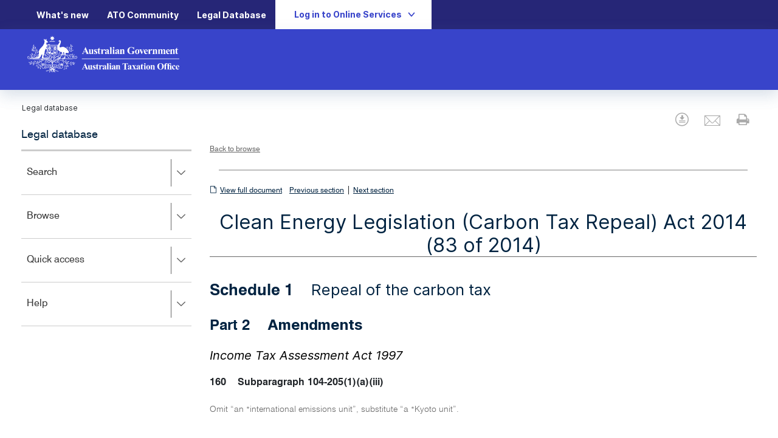

--- FILE ---
content_type: application/javascript
request_url: https://www.ato.gov.au/misc/spa/legaldatabase/ui/scripts/libs/accordion.js
body_size: 3533
content:
/* ---------------------------------------------
Nested Accordion v.1.4.7.3
Script to create 'accordion' functionality on a hierarchically structured content.
http://www.adipalaz.com/experiments/jquery/nested_accordion.html
Requires: jQuery v1.4.2+
Copyright (c) 2009 Adriana Palazova
Dual licensed under the MIT (http://www.adipalaz.com/docs/mit-license.txt) and GPL (http://www.adipalaz.com/docs/gpl-license.txt) licenses.
------------------------------------------------ */
(function($) {
    //$.fn.orphans - http://www.mail-archive.com/jquery-en@googlegroups.com/msg43851.html
    $.fn.orphans = function() {
        var txt = [];
        this.each(function() {
            $.each(this.childNodes, function() {
                if (this.nodeType == 3 && $.trim(this.nodeValue)) txt.push(this)
            })
        }); return $(txt);
    };

    $.fn.accordion = function(options) {
        var o = $.extend({}, $.fn.accordion.defaults, options);

        return this.each(function() {
            var containerID = o.container ? '#' + this.id : '', objID = o.objID ? o.objID : o.obj + o.objClass,
        Obj = o.container ? containerID + ' ' + objID : '#' + this.id,
        El = Obj + ' ' + o.el,
        hTimeout = null;

            // build
            if (o.head) $(Obj).find(o.head).addClass('h');
            if (o.head) {
                if ($(El).next('div:not(.outer)').length) { $(El).next('div:not(.outer)').wrap('<div class="outer" />'); }
                $(Obj + ' .h').each(function() {
                    var $this = $(this);
                    if (o.wrapper == 'div' && !$this.parent('div.new').length) { $this.add($this.next('div.outer')).wrapAll('<div class="new"></div>'); }
                });
            }
            $(El).each(function() {
                var $node = $(this);
                if ($node.find(o.next).length || $node.next(o.next).length) {
                    if ($node.find('> a').length) {
                        $node.find('> a').addClass("trigger").css('display', "block");
                    } else {
                        var anchor = '<a class="trigger" style="display:block" href="#" />'
                        if (o.elToWrap) {
                            var $t = $node.orphans(), $s = $node.find(o.elToWrap);
                            $t.add($s).wrapAll(anchor);
                        } else {
                            $node.orphans().wrap(anchor);
                        }
                    }
                } else {
                    $node.addClass('last-child');
                    if (o.lastChild && $node.find('> a').length) { $node.find('> a').addClass("trigger").css('display', "block"); }
                }
            });
            // init state
            $(El + ' a.trigger').closest(o.wrapper).find('> ' + o.next).not('.shown').hide().closest(o.wrapper).find('a.open').removeClass('open').data('state', 0);
            if (o.activeLink) {
                var loc,
              fullURL = window.location.href,
              path = window.location.pathname.split('/'),
              page = path[path.length - 1];
                (o.uri == 'full') ? loc = fullURL : loc = page;
                $(Obj + ' a:not([href $= "#"])[href$="' + loc + '"]').addClass('active').parent().attr('id', 'current').closest(o.obj).addClass('current');
                if (o.shift && $(Obj + ' a.active').closest(o.wrapper).prev(o.wrapper).length) {
                    var $currentWrap = $(Obj + ' a.active').closest(o.wrapper),
                $curentStack = $currentWrap.nextAll().andSelf(),
                $siblings = $currentWrap.siblings(o.wrapper),
                $first = $siblings.filter(":first");
                    if (o.shift == 'clicked' || (o.shift == 'all' && $siblings.length)) {
                        $currentWrap.insertBefore($first).addClass('shown').siblings(o.wrapper).removeClass('shown');
                    }
                    if (o.shift == 'all' && $siblings.length > 1) { $curentStack.insertBefore($first); }
                }
            }
            if (o.initShow) {
                $(Obj).find(o.initShow).show().addClass('shown')
          .parents(Obj + ' ' + o.next).show().addClass('shown').end()
          .parents(o.wrapper).find('> a.trigger, > ' + o.el + ' a.trigger').addClass('open').data('state', 1);
                if (o.expandSub) { $(Obj + ' ' + o.initShow).children(o.next).show().end().find('> a').addClass('open').data('state', 1); }
            }
            // event
            if (o.event == 'click') {
                var ev = 'click';
            } else {
                if (o.focus) { var f = ' focus'; } else { var f = ''; }
                var ev = 'mouseenter' + f;
            }
            var scrollElem;
            (typeof scrollableElement == 'function') ? (scrollElem = scrollableElement('html', 'body')) : (scrollElem = 'html, body');

            // The event handler is bound to the "accordion" element
            // The event is filtered to only fire when an <a class="trigger"> was clicked on.
            $(Obj).delegate('a.trigger', ev, function(ev) {
                var $thislink = $(this),
              $thisWrapper = $thislink.closest(o.wrapper),
              $nextEl = $thisWrapper.find('> ' + o.next),
              $siblings = $thisWrapper.siblings(o.wrapper),
              $trigger = $(El + ' a.trigger'),
              $shownEl = $thisWrapper.siblings(o.wrapper).find('>' + o.next + ':visible'),
              shownElOffset;
                $shownEl.length ? shownElOffset = $shownEl.offset().top : shownElOffset = false;

                function action(obj) {
                    if (($nextEl).length && $thislink.data('state') && (o.collapsible)) {
                        $thislink.removeClass('open');
                        $nextEl.filter(':visible')[o.hideMethod](o.hideSpeed, function() { $thislink.data('state', 0); });
                    }
                    if (($nextEl.length && !$thislink.data('state')) || (!($nextEl).length && $thislink.closest(o.wrapper).not('.shown'))) {
                        if (!o.standardExpansible) {
                            $siblings.find('> a.open, >' + o.el + ' a.open').removeClass('open').data('state', 0).end()
                    .find('> ' + o.next + ':visible')[o.hideMethod](o.hideSpeed);
                            if (shownElOffset && shownElOffset < $(window).scrollTop()) { $(scrollElem).animate({ scrollTop: shownElOffset }, o.scrollSpeed); }
                        }
                        $thislink.addClass('open');
                        $nextEl.filter(':hidden')[o.showMethod](o.showSpeed, function() { $thislink.data('state', 1); });
                    }
                    if (o.shift && $thisWrapper.prev(o.wrapper).length) {
                        var $thisStack = $thisWrapper.nextAll().andSelf(),
                    $first = $siblings.filter(":first");
                        if (o.shift == 'clicked' || (o.shift == 'all' && $siblings.length)) {
                            $thisWrapper.insertBefore($first).addClass('shown').siblings(o.wrapper).removeClass('shown');
                        }
                        if (o.shift == 'all' && $siblings.length > 1) { $thisStack.insertBefore($first); }
                    }
                }
                if (o.event == 'click') {
                    action($trigger);
                    if ($thislink.is('[href $= "#"]')) {
                        return false;
                    } else {
                        if ($.isFunction(o.retFunc)) {
                            return o.retFunc($thislink)
                        } else {
                            return true;
                        }
                    }
                }
                if (o.event != 'click') {
                    hTimeout = window.setTimeout(function() {
                        action($trigger);
                    }, o.interval);
                    $thislink.click(function() {
                        $thislink.blur();
                        if ($thislink.attr('href') == '#') {
                            $thislink.blur();
                            return false;
                        }
                    });
                }
            });
            if (o.event != 'click') { $(Obj).delegate('a.trigger', 'mouseleave', function() { window.clearTimeout(hTimeout); }); }

            /* -----------------------------------------------
            // http://www.learningjquery.com/2007/10/improved-animated-scrolling-script-for-same-page-links:
            -------------------------------------------------- */
            function scrollableElement(els) {
                for (var i = 0, argLength = arguments.length; i < argLength; i++) {
                    var el = arguments[i],
              $scrollElement = $(el);
                    if ($scrollElement.scrollTop() > 0) {
                        return el;
                    } else {
                        $scrollElement.scrollTop(1);
                        var isScrollable = $scrollElement.scrollTop() > 0;
                        $scrollElement.scrollTop(0);
                        if (isScrollable) {
                            return el;
                        }
                    }
                };
                return [];
            };
            /* ----------------------------------------------- */
        });
    };
    $.fn.accordion.defaults = {
        container: true, // {true} if the plugin is called on the closest named container, {false} if the pligin is called on the accordion element
        obj: 'ul', // the element which contains the accordion - 'ul', 'ol', 'div' 
        objClass: '.accordion', // the class name of the accordion - required if you call the accordion on the container
        objID: '', // the ID of the accordion (optional)
        wrapper: 'li', // the common parent of 'a.trigger' and 'o.next' - 'li', 'div'
        el: 'li', // the parent of 'a.trigger' - 'li', '.h'
        head: '', // the headings that are parents of 'a.trigger' (if any)
        next: 'ul', // the collapsible element - 'ul', 'ol', 'div'
        initShow: '', // the initially expanded section (optional)
        expandSub: true, // {true} forces the sub-content under the 'current' item to be expanded on page load
        showMethod: 'slideDown', // 'slideDown', 'show', 'fadeIn', or custom
        hideMethod: 'slideUp', // 'slideUp', 'hide', 'fadeOut', or custom
        showSpeed: 400,
        hideSpeed: 800,
        scrollSpeed: 600, //speed of repositioning the newly opened section when it is pushed off screen.
        activeLink: true, //{true} if the accordion is used for site navigation
        event: 'click', //'click', 'hover'
        focus: true, // it is needed for  keyboard accessibility when we use {event:'hover'}
        interval: 400, // time-interval for delayed actions used to prevent the accidental activation of animations when we use {event:hover} (in milliseconds)
        collapsible: true, // {true} - makes the accordion fully collapsible, {false} - forces one section to be open at any time
        standardExpansible: false, //if {true}, the functonality will be standard Expand/Collapse without 'accordion' effect
        lastChild: true, //if {true}, the items without sub-elements will also trigger the 'accordion' animation
        shift: false, // false, 'clicked', 'all'. If 'clicked', the clicked item will be moved to the first position inside its level, 
        // If 'all', the clicked item and all following siblings will be moved to the top
        elToWrap: null, // null, or the element, besides the text node, to be wrapped by the trigger, e.g. 'span:first'
        uri: 'full', // 
        retFunc: null //
    };
    /* ---------------------------------------------
    Feel free to remove the following code if you don't need these custom animations.
    ------------------------------------------------ */
    //credit: http://jquery.malsup.com/fadetest.html
    $.fn.slideFadeDown = function(speed, callback) {
        return this.animate({ opacity: 'show', height: 'show' }, speed, function() {
            if (jQuery.browser.msie) { this.style.removeAttribute('filter'); }
            if (jQuery.isFunction(callback)) { callback(); }
        });
    };
    $.fn.slideFadeUp = function(speed, callback) {
        return this.animate({ opacity: 'hide', height: 'hide' }, speed, function() {
            if (jQuery.browser.msie) { this.style.removeAttribute('filter'); }
            if (jQuery.isFunction(callback)) { callback(); }
        });
    };
    /* --- end of the optional code --- */
})(jQuery);
///////////////////////////
// The plugin can be called on the ID of the accordion element or on the ID of its closest named container.
// If the plugin is called on a named container, we can initialize all the accordions residing in a given section with just one call.
// EXAMPLES:
/* ---
$(function() {
// If the closest named container = #container1 or the accordion element is <ul id="subnavigation">:
/// Standard nested lists:
$('#container1').accordion(); // we are calling the plugin on the closest named container
$('#subnavigation').accordion({container:false}); // we are calling the plugin on the accordion element
// this will expand the sub-list with "id=current", when the accordion is initialized:
$('#subnavigation').accordion({container:false, initShow : "#current"});
// this will expand/collapse the sub-list when the mouse hovers over the trigger element:
$('#container1').accordion({event : "hover", initShow : "#current"});
 
// If the closest named container = #container2
/// Nested Lists + Headings + DIVs:
$('#container2').accordion({el: '.h', head: 'h4, h5', next: 'div'});
$('#container2').accordion({el: '.h', head: 'h4, h5', next: 'div', initShow : 'div.outer:eq(0)'});
  
/// Nested DIVs + Headings:
$('#container2').accordion({obj: 'div', wrapper: 'div', el: '.h', head: 'h4, h5', next: 'div.outer'});
$('#container2').accordion({objID: '#acc2', obj: 'div', wrapper: 'div', el: '.h', head: 'h4, h5', next: 'div.outer', initShow : '.shown', shift: 'all'});
});

/// We can globally replace the defaults, for example:
$.fn.accordion.defaults.initShow = "#current";
--- */
/// Example options for Hover Accordion:
/* ---
$.fn.accordion.defaults.container=false;
$.fn.accordion.defaults.event="hover";
$.fn.accordion.defaults.focus=false; // Optional. If it is possible, use {focus: true}, since {focus: false} will break the keyboard accessibility
$.fn.accordion.defaults.initShow="#current";
$.fn.accordion.defaults.lastChild=false;
--- */

--- FILE ---
content_type: application/javascript
request_url: https://www.ato.gov.au/misc/spa/legaldatabase/ui/scripts/accessibility.js
body_size: 1271
content:
//code here to implement accessibilty functionality.
/*------------------------------------------------------------
	Document Text Sizer- Copyright 2003 - Taewook Kang.  All rights reserved.
	Coded by: Taewook Kang (txkang.REMOVETHIS@hotmail.com)
	Web Site: http://txkang.com
	Script featured on Dynamic Drive (http://www.dynamicdrive.com)
	
	Please retain this copyright notice in the script.
	License is granted to user to reuse this code on 
	their own website if, and only if, 
	this entire copyright notice is included.
--------------------------------------------------------------*/

//Specify affected tags. Add or remove from list:
var tgs = new Array( 'content');

//Specify spectrum of different font sizes:
var szs = new Array( '80%','90%','100%','110%','120%','130%','140%' );
var startSz = 3;

function textSize( trgt,inc ) {
	if (!document.getElementById) return
	var d = document,cEl = null,sz = startSz,i,j,cTags;
	
	sz += inc;
	if ( sz < 0 ) sz = 0;
	if ( sz > 6 ) sz = 6;
	startSz = sz;
		
	if ( !( cEl = d.getElementById( trgt ) ) ) cEl = d.getElementsByTagName( trgt )[ 0 ];
	
	if (cEl)
	{
		cEl.style.fontSize = szs[ sz ];

			for ( i = 0 ; i < tgs.length ; i++ ) {
					cTags = cEl.getElementsByTagName( tgs[ i ] );
							for ( j = 0 ; j < cTags.length ; j++ ) cTags[ j ].style.fontSize = szs[ sz ];
			}
	}
}

/* This sets the high and low contrast versions of the site, as well as disables the CSS.
The script is the ubiquitous style-sheet switcher from "A List Apart" http://www.alistapart.com/articles/alternate/
*/
function setActiveStyleSheet(title) {
    if (title == 'Low Contrast') {
        title = 'CSSFile';
    }

    if (title == 'High Contrast') {
        title = 'CSSContrastFile';
    }

    if (title == 'Text Only') {
        title = 'CSSPlainTextFile';
    }

    var i, a, main;
    for(i=0; (a = document.getElementsByTagName("link")[i]); i++) {
        if (a.getAttribute("rel").indexOf("style") != -1 && a.getAttribute("title")) {
          a.disabled = true;
          if (a.getAttribute("title") == title) a.disabled = false;
      }    
    }

  createCookie("atogovStyle", title, 365);  
}

function getActiveStyleSheet() {
  var i, a;
  for(i=0; (a = document.getElementsByTagName("link")[i]); i++) {
      if (a.getAttribute("rel") && a.getAttribute("rel").indexOf("style") != -1 && a.getAttribute("title") && !a.disabled) return a.getAttribute("title");
  }
  return null;
}

function getTextSize()
{
 return startSz;
}

function setTextSize(objTarget, nIndex)
{
 if (isNaN(nIndex) == true)
 {
  nIndex = 3;
 }
 
 nIndex = parseInt(nIndex, 10);
 
 if (nIndex < 0)
 {
 	nIndex = 0;
 }
 else if (nIndex > (szs.length - 1))
 {
 	  nIndex = szs.length - 1;
 }

 startSz = nIndex;
 textSize(objTarget, 0);
}

function createCookie(name,value,days) {
  if (days) {
    var date = new Date();
    date.setTime(date.getTime()+(days*24*60*60*1000));
    var expires = "; expires="+date.toGMTString();
  }
  else expires = "";
  document.cookie = name+"="+value+expires+"; path=/";
}

function readCookie(name) {
  var nameEQ = name + "=";
  var ca = document.cookie.split(';');
  for(var i=0;i < ca.length;i++) {
      var c = ca[i];
    
    while (c.charAt(0)==' ') c = c.substring(1,c.length);
    if (c.indexOf(nameEQ) == 0) return c.substring(nameEQ.length,c.length);
  }
  return null;
}

function InitPage()
{
  var sTextSize = readCookie("atogovTextsize");
  sTextSize = sTextSize ? sTextSize : 2;
  setTextSize("wrapper", sTextSize);

  var cookie = readCookie("atogovStyle");
  var title = (cookie == null || cookie == "null") ? 'CSSFile' : cookie;

  setActiveStyleSheet(title);
}

window.onunload = function(e) {
  var title = getActiveStyleSheet();
  var nTextSize = getTextSize();
  createCookie("atogovStyle", title, 365);
  createCookie("atogovTextsize", nTextSize, 365);
}

$(document).ready(function() {
    InitPage();
});